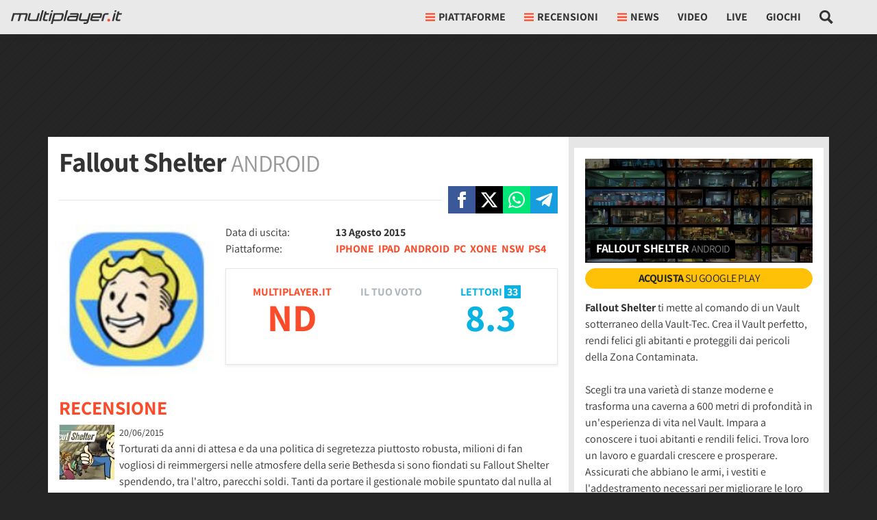

--- FILE ---
content_type: application/javascript
request_url: https://multiplayer.it/static/js/332.de1039cf465e81f2.js
body_size: 4236
content:
(self.webpackChunkmultiplayer=self.webpackChunkmultiplayer||[]).push([["332"],{9441:function(e,t,n){"use strict";n.r(t),n.d(t,{endlessPaginate:()=>o});var o=function(e){var t,n,o=function(e){for(var t=1;t<arguments.length;t++){var n=null!=arguments[t]?arguments[t]:{},o=Object.keys(n);"function"==typeof Object.getOwnPropertySymbols&&(o=o.concat(Object.getOwnPropertySymbols(n).filter(function(e){return Object.getOwnPropertyDescriptor(n,e).enumerable}))),o.forEach(function(t){var o;o=n[t],t in e?Object.defineProperty(e,t,{value:o,enumerable:!0,configurable:!0,writable:!0}):e[t]=o})}return e}({},{containerSelector:".endless_container",loadingSelector:".endless_loading",moreSelector:"a.endless_more",moreSelectorDataUrl:"",pageSelector:".endless_page_template",pagesSelector:"a.endless_page_link",onClick:function(){},onCompleted:function(){},paginateOnScroll:!1,paginateOnScrollMargin:1,paginateOnScrollChunkSize:0},e),r=function(e){var t="";return t=e.hasAttribute("href")?e.getAttribute("href"):e.getAttribute(o.moreSelectorDataUrl),{key:e.getAttribute("rel").split(" ")[0],url:t}};t=document.querySelector("body"),n=1,t.addEventListener("click",function(e){var t=e.target;if(t.matches(o.moreSelector)){e.preventDefault();var a=t.closest(o.containerSelector),i=a.querySelector(o.loadingSelector);if("none"!==window.getComputedStyle(i).display)return!1;t.style.display="none",i.style.display="block";var s=r(t);if(!1!==o.onClick.apply(t,[s])){var l=new URL(s.url,window.location.origin);l.searchParams.append("querystring_key",s.key),fetch(l,{headers:{"X-Requested-With":"XMLHttpRequest"},cache:"no-cache"}).then(function(e){return e.text()}).then(function(e){a.outerHTML=e,n+=1,o.onCompleted.apply(t,[s,e.trim()])}).catch(function(e){console.warn(e)})}return!1}}),o.paginateOnScroll&&window.addEventListener("scroll",function(){if(document.body.clientHeight-window.innerHeight-window.scrollY<=o.paginateOnScrollMargin){var e=o.paginateOnScrollChunkSize;if(!e||n%e){var r=t.querySelector(o.moreSelector);r&&r.click()}}}),t.addEventListener("click",function(e){var t=e.target;if(t.matches(o.pagesSelector)){e.preventDefault();var n=r(t);if(!1!==o.onClick.apply(t,[n])){var a=t.closest(o.pageSelector),i=new URL(n.url,window.location.origin);i.searchParams.append("querystring_key",n.key),fetch(i,{headers:{"X-Requested-With":"XMLHttpRequest"},cache:"no-cache"}).then(function(e){return e.text()}).then(function(e){a.innerHTML=e,o.onCompleted.apply(t,[n,e.trim()])}).catch(function(e){console.warn(e)})}return!1}})}},659:function(){var e;e=function(){var e=document.querySelector("#_admin_bar");if(e&&e.dataset.ct&&e.dataset.id){var t=new URL("/misc/admin_tools/".concat(e.dataset.ct,"/").concat(e.dataset.id,"/"),window.location.origin),n=e.dataset.main_related,o=e.dataset.main_related_ctype,r=e.dataset.report;n&&t.searchParams.append("mr",n),o&&t.searchParams.append("mr_ct",o),r&&t.searchParams.append("report",r),fetch(t.toString(),{headers:{"X-Requested-With":"XMLHttpRequest"}}).then(function(e){return e.json()}).then(function(t){t.admin_bar&&(e.outerHTML=t.admin_bar,document.querySelector("#_admin_bar_icon").addEventListener("click",function(e){e.preventDefault(),e.stopImmediatePropagation(),document.querySelector("#admin_bar").classList.toggle("d-none")})),t.report_bar&&(document.querySelector("#_report_bar").outerHTML=t.report_bar)}).catch(function(e){console.warn(e)})}},"loading"!==document.readyState?e():document.addEventListener("DOMContentLoaded",e)},3750:function(e,t,n){"use strict";n.d(t,{MpBookmark:()=>r});var o=n(2765),r=function(){var e;function t(e,n){var o=this;if(!(this instanceof t))throw TypeError("Cannot call a class as a function");this.defaults={image_on:null,image_off:null,message:null,message_on:"",message_on_over:null,message_off:"",counter:null,form:null,hide_elements_on:[],hide_elements_off:[],trigger_on:function(){},trigger_off:function(){},click_targets:[],error_message:"Si e' verificato un errore",no_action:!1},this.options=Object.assign({},this.defaults,n),this.bookmark=e,this.options.form?this.form=this.options.form:this.form=this.bookmark.querySelector(".bookmarks_form"),this.form.classList.contains("active")&&this.bookmark.classList.add("active");var r=!!document.querySelector("#login_registration_container")&&!1==!!document.querySelector("#user_nav #_user_panel_container");if(0===this.options.click_targets.length)r&&window.globalLoginWindowHandler.bookmarkLogin(this.bookmark),this.bookmark.addEventListener("click",function(e){o.bookmark.classList.contains("no_action")||(e.preventDefault(),e.stopImmediatePropagation(),o.toggle())});else{var a=!0,i=!1,s=void 0;try{for(var l,c=this.options.click_targets[Symbol.iterator]();!(a=(l=c.next()).done);a=!0){var u=l.value;r&&window.globalLoginWindowHandler.bookmarkLogin(u),u.addEventListener("click",function(e){o.bookmark.classList.contains("no_action")||(e.preventDefault(),e.stopImmediatePropagation(),o.toggle())})}}catch(e){i=!0,s=e}finally{try{a||null==c.return||c.return()}finally{if(i)throw s}}}this.bookmark.classList.contains("active")?this.setStateOn():this.setStateOff()}return e=[{key:"setStateOn",value:function(){var e=this;if(0===this.options.click_targets.length)this.bookmark.classList.add("active");else{var t=!0,n=!1,o=void 0;try{for(var r,a=this.options.click_targets[Symbol.iterator]();!(t=(r=a.next()).done);t=!0)r.value.classList.add("active")}catch(e){n=!0,o=e}finally{try{t||null==a.return||a.return()}finally{if(n)throw o}}}this.options.image_on&&(this.options.image_on.style.display="inline"),this.options.image_off&&(this.options.image_off.style.display="none"),this.options.message&&(this.options.message.innerHTML=this.options.message_on,this.options.message_on_over&&(this.bookmark.addEventListener("mouseover",function(){e.options.message.innerHTML=e.options.message_on_over}),this.bookmark.addEventListener("mouseout",function(){e.options.message.innerHTML=e.options.message_on})));var i=!0,s=!1,l=void 0;try{for(var c,u=this.options.hide_elements_on[Symbol.iterator]();!(i=(c=u.next()).done);i=!0)c.value.style.display="none"}catch(e){s=!0,l=e}finally{try{i||null==u.return||u.return()}finally{if(s)throw l}}var d=!0,f=!1,h=void 0;try{for(var p,v=this.options.hide_elements_off[Symbol.iterator]();!(d=(p=v.next()).done);d=!0)p.value.style.display="block"}catch(e){f=!0,h=e}finally{try{d||null==v.return||v.return()}finally{if(f)throw h}}}},{key:"setStateOff",value:function(){var e=this;if(0===this.options.click_targets.length)this.bookmark.classList.remove("active");else{var t=!0,n=!1,o=void 0;try{for(var r,a=this.options.click_targets[Symbol.iterator]();!(t=(r=a.next()).done);t=!0)r.value.classList.remove("active")}catch(e){n=!0,o=e}finally{try{t||null==a.return||a.return()}finally{if(n)throw o}}}this.options.image_on&&(this.options.image_on.style.display="none"),this.options.image_off&&(this.options.image_off.style.display="inline"),this.options.message&&(this.options.message.innerHTML=this.options.message_off,this.options.message_on_over&&(this.bookmark.addEventListener("mouseover",function(){e.options.message.innerHTML=e.options.message_off}),this.bookmark.addEventListener("mouseout",function(){e.options.message.innerHTML=e.options.message_off})));var i=!0,s=!1,l=void 0;try{for(var c,u=this.options.hide_elements_on[Symbol.iterator]();!(i=(c=u.next()).done);i=!0)c.value.style.display="block"}catch(e){s=!0,l=e}finally{try{i||null==u.return||u.return()}finally{if(s)throw l}}var d=!0,f=!1,h=void 0;try{for(var p,v=this.options.hide_elements_off[Symbol.iterator]();!(d=(p=v.next()).done);d=!0)p.value.style.display="none"}catch(e){f=!0,h=e}finally{try{d||null==v.return||v.return()}finally{if(f)throw h}}}},{key:"isActive",value:function(){return this.bookmark.classList.contains("active")}},{key:"sendBookmark",value:function(){var e=this;return(0,o.j0)(this.form).then(function(t){var n=new FormData(e.form);fetch(e.form.getAttribute("action"),{headers:{"X-Requested-With":"XMLHttpRequest"},method:"POST",body:n}).then(function(e){}).catch(function(t){console.warn("-------- BOOKMARK ERROR"),console.warn(e.options.error_message),console.warn("-----------------------")})}),!1}},{key:"toggle",value:function(){this.sendBookmark(),this.isActive()?(this.setStateOff(),this.updateCounter(),this.options.trigger_off()):(this.setStateOn(),this.updateCounter(),this.options.trigger_on())}},{key:"updateCounter",value:function(){if(this.options.counter){var e=this.options.counter.textContent;e=this.isActive()?Number.parseInt(e)+1:Number.parseInt(e)>0?Number.parseInt(e)-1:0,this.options.counter.textContent=e}}}],function(e,t){for(var n=0;n<t.length;n++){var o=t[n];o.enumerable=o.enumerable||!1,o.configurable=!0,"value"in o&&(o.writable=!0),Object.defineProperty(e,o.key,o)}}(t.prototype,e),t}()},9228:function(e,t,n){"use strict";n.d(t,{Q:()=>i});var o=n(6128),r=n.n(o),a=n(2765),i=function(){var e;function t(e){var n,o=this;if(!(this instanceof t))throw TypeError("Cannot call a class as a function");this.version="3.3.1",this.defaults={url:".",per_page:10,selector:null,elements:null},this.settings=Object.assign({},this.defaults,e),this.is_last_page=!1,(null==(n=this.settings.elements)?void 0:n.length)?(this.current_page=0,this.instance=r()({selector:null,elements:this.settings.elements}),this.attachListener()):(this.current_page=1,this.instance=r()({selector:null}),this.fetchPage()),this.instance.on("slide_changed",function(e){e.prev,e.current,o.instance.nextButton.classList.contains("disabled")&&!o.is_last_page&&o.fetchPage(o.current_page+1)})}return e=[{key:"fetchPage",value:function(){var e=this,t=arguments.length>0&&void 0!==arguments[0]?arguments[0]:1,n=new URL(this.settings.url,window.location.origin);n.searchParams.append("page",t),n.searchParams.append("page",t),fetch(n.toString(),{headers:{"X-Requested-With":"XMLHttpRequest"}}).then(function(e){return e.json()}).then(function(n){if(n.length<e.settings.per_page&&(e.is_last_page=!0),1===t&&(null==e.settings.elements||0===e.settings.elements.length)){var o=[];n.forEach(function(e,t){o.push({href:e.image,title:e.title})}),e.instance.setElements(o)}else e.current_page=t,n.forEach(function(e,t){this.instance.insertSlide({href:e.image,title:e.title})});e.settings.selector?e.attachListenerToPageEls(t):e.instance.open()})}},{key:"attachListenerToPageEls",value:function(e){var t=this,n=!0,o=!1,r=void 0;try{for(var a,i=document.querySelectorAll(this.settings.selector)[Symbol.iterator]();!(n=(a=i.next()).done);n=!0)!function(){var n=a.value;Number.parseInt(n.dataset.galleryPage)===e&&n.addEventListener("click",function(e){e.preventDefault();var o=n.dataset.galleryPage,r=Number.parseInt(n.dataset.galleryIndex);r+=t.settings.per_page*(o-1),t.instance.openAt(r)})}()}catch(e){o=!0,r=e}finally{try{n||null==i.return||i.return()}finally{if(o)throw r}}}},{key:"attachListener",value:function(){var e=this,t=!0,n=!1,o=void 0;try{for(var r,i=document.querySelectorAll(this.settings.selector)[Symbol.iterator]();!(t=(r=i.next()).done);t=!0)!function(){var t=r.value;t.dataset.galleryPage===page&&t.addEventListener("click",function(n){n.preventDefault(),(0,a._7)().then(function(){e.instance.openAt(t.dataset.galleryIndex)})})}()}catch(e){n=!0,o=e}finally{try{t||null==i.return||i.return()}finally{if(n)throw o}}}}],function(e,t){for(var n=0;n<t.length;n++){var o=t[n];o.enumerable=o.enumerable||!1,o.configurable=!0,"value"in o&&(o.writable=!0),Object.defineProperty(e,o.key,o)}}(t.prototype,e),t}()},8367:function(e,t,n){"use strict";n.d(t,{C:()=>i});var o,r=n(2765);function a(e,t,n,o,r,a,i){try{var s=e[a](i),l=s.value}catch(e){n(e);return}s.done?t(l):Promise.resolve(l).then(o,r)}var i=function(){var e;function t(){var e,n;if(!(this instanceof t))throw TypeError("Cannot call a class as a function");this.show_ads=null,this.ready=!1,this.jwp=null==(e=document.querySelector('meta[name="video-setup"]'))?void 0:e.content,this.plus_user=null==(n=document.querySelector('meta[name="plus-user"]'))?void 0:n.content}return e=[{key:"init",value:function(){var e;return(e=function(){var e;return function(e,t){var n,o,r,a={label:0,sent:function(){if(1&r[0])throw r[1];return r[1]},trys:[],ops:[]},i=Object.create(("function"==typeof Iterator?Iterator:Object).prototype);return i.next=s(0),i.throw=s(1),i.return=s(2),"function"==typeof Symbol&&(i[Symbol.iterator]=function(){return this}),i;function s(s){return function(l){var c=[s,l];if(n)throw TypeError("Generator is already executing.");for(;i&&(i=0,c[0]&&(a=0)),a;)try{if(n=1,o&&(r=2&c[0]?o.return:c[0]?o.throw||((r=o.return)&&r.call(o),0):o.next)&&!(r=r.call(o,c[1])).done)return r;switch(o=0,r&&(c=[2&c[0],r.value]),c[0]){case 0:case 1:r=c;break;case 4:return a.label++,{value:c[1],done:!1};case 5:a.label++,o=c[1],c=[0];continue;case 7:c=a.ops.pop(),a.trys.pop();continue;default:if(!(r=(r=a.trys).length>0&&r[r.length-1])&&(6===c[0]||2===c[0])){a=0;continue}if(3===c[0]&&(!r||c[1]>r[0]&&c[1]<r[3])){a.label=c[1];break}if(6===c[0]&&a.label<r[1]){a.label=r[1],r=c;break}if(r&&a.label<r[2]){a.label=r[2],a.ops.push(c);break}r[2]&&a.ops.pop(),a.trys.pop();continue}c=t.call(e,a)}catch(e){c=[6,e],o=0}finally{n=r=0}if(5&c[0])throw c[1];return{value:c[0]?c[1]:void 0,done:!0}}}}(this,function(t){return e=this,[2,new Promise(function(t,n){(0,r.k0)("jwplayer","https://content.jwplatform.com/libraries/".concat(e.jwp,".js")).then(function(){"true"===e.plus_user?(e.show_ads=!1,e.ready=!0,t(e.ready)):new r.lO().checkConsent().then(function(n){e.show_ads=n,e.ready=!0,t(e.ready)})})})]})},function(){var t=this,n=arguments;return new Promise(function(o,r){var i=e.apply(t,n);function s(e){a(i,o,r,s,l,"next",e)}function l(e){a(i,o,r,s,l,"throw",e)}s(void 0)})}).call(this)}},{key:"setupPlayer",value:function(e,t){var n=arguments.length>2&&void 0!==arguments[2]?arguments[2]:{},o=n.no_ads,r=n.autostart,a=n.article_url,i=void 0===a?void 0:a,s=n.is_downloadable,l=n.width,c=void 0===l?void 0:l,u=n.height,d=void 0===u?void 0:u,f={playlist:"https://cdn.jwplayer.com/v2/media/".concat(t),autostart:void 0!==r&&r,skin:{name:"multi"}};c&&d&&(f.width=c,f.height=d),("true"===(void 0===o?void 0:o)||!1===this.show_ads)&&(f.advertising={});var h=jwplayer(e).setup(f);return"true"===(void 0===s?void 0:s)&&h.on("play",function(e){h.addButton("/static/img/download.svg","Download Video",function(){var e,t=h.getQualityLevels()[h.getCurrentQuality()];e="auto"===t.label.toLowerCase()?"720":t.label.substring(0,t.label.length-1);var n="";h.getPlaylistItem().allSources.map(function(t){return t.height==e?n=t.file:null}),window.open(n,"_blank")},"download")}),i&&h.on("play",function(e){this.addButton("/static/img/commenti.svg","Commenta",function(){window.location.href=i},"comments")}),h}}],function(e,t){for(var n=0;n<t.length;n++){var o=t[n];o.enumerable=o.enumerable||!1,o.configurable=!0,"value"in o&&(o.writable=!0),Object.defineProperty(e,o.key,o)}}(t.prototype,e),t}();o=function(){var e=new i;e.init().then(function(t){if(t){document.body.addEventListener("click",function(t){var o;(null==(o=t.target)?void 0:o.classList.contains("_lightbox_video"))&&(t.preventDefault(),(0,r._7)().then(function(){var o,r;o=t.target,r=t.target.nextElementSibling,fetch(o.dataset.href,{headers:{"X-Requested-With":"XMLHttpRequest"}}).then(function(e){return e.text()}).then(function(t){r.innerHTML=t;var o=r.querySelector("._player-video"),a=o.id,i=o.dataset.jw_video_id,s=o.dataset.noads,l=o.dataset.autostart,c=e.setupPlayer(a,i,{noads:s,autostart:l});n.e("5081").then(n.t.bind(n,2e3,23)).then(function(e){e.create(r,{className:"basicLightbox--video-content",onShow:function(e){c.play()}}).show()})}).catch(function(e){console.warn(e)})}))});var o=!0,a=!1,i=void 0;try{for(var s,l=document.querySelectorAll("._player-video")[Symbol.iterator]();!(o=(s=l.next()).done);o=!0)!function(){var t=s.value;(0,r._7)().then(function(){var n=t.id,o=t.dataset.jw_video_id,r=t.dataset.noads,a=t.dataset.autostart,i=t.dataset.comments_url,s=t.dataset.is_downloadable,l=t.dataset.width,c=t.dataset.height;e.setupPlayer(n,o,{noads:r,autostart:a,article_url:i,is_downloadable:s,width:l,height:c})})}()}catch(e){a=!0,i=e}finally{try{o||null==l.return||l.return()}finally{if(a)throw i}}}})},"loading"!==document.readyState?o():document.addEventListener("DOMContentLoaded",o)}}]);
//# sourceMappingURL=332.de1039cf465e81f2.js.map